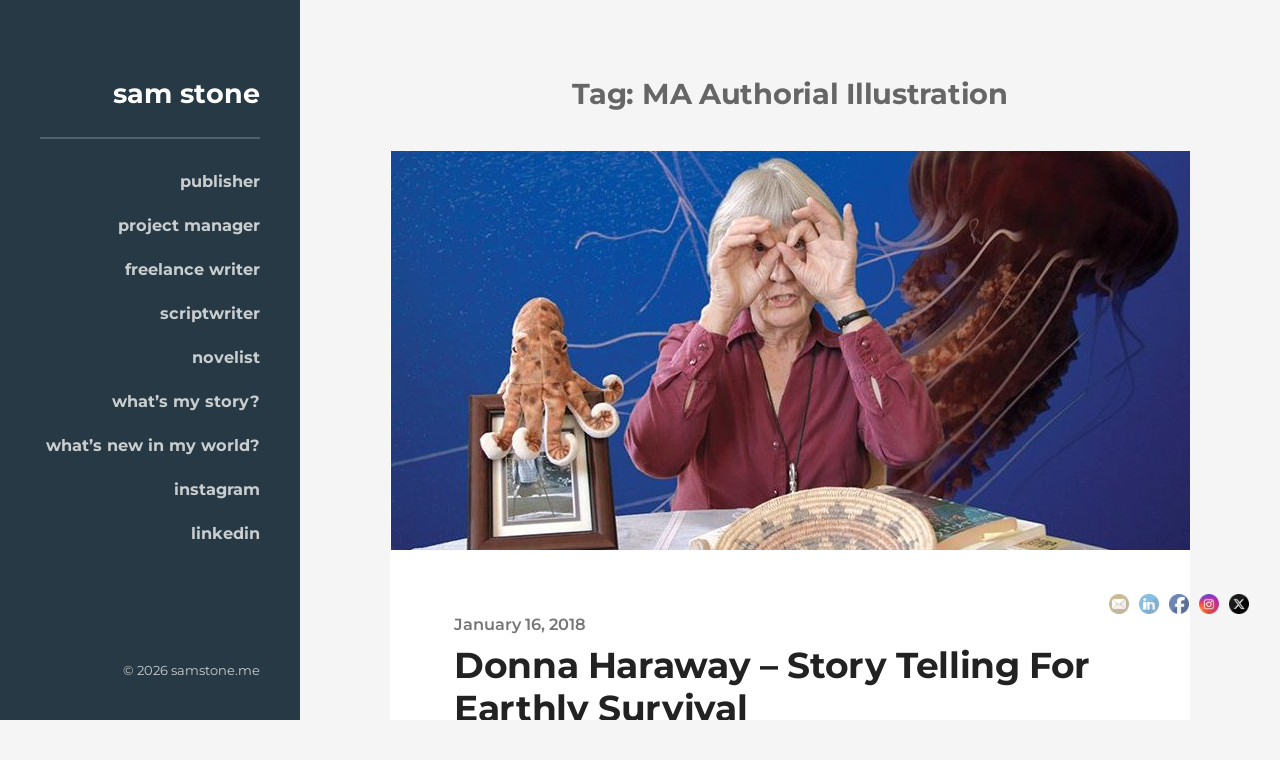

--- FILE ---
content_type: text/html; charset=UTF-8
request_url: http://samstone.me/tag/ma-authorial-illustration/
body_size: 11233
content:
<!DOCTYPE html>

<html class="no-js" lang="en-US">

	<head>

		<meta http-equiv="content-type" content="text/html" charset="UTF-8" />
		<meta name="viewport" content="width=device-width, initial-scale=1.0" />

		<link rel="profile" href="http://gmpg.org/xfn/11">

		<meta name='robots' content='index, follow, max-image-preview:large, max-snippet:-1, max-video-preview:-1' />
	<style>img:is([sizes="auto" i], [sizes^="auto," i]) { contain-intrinsic-size: 3000px 1500px }</style>
	<script>document.documentElement.className = document.documentElement.className.replace("no-js","js");</script>

	<!-- This site is optimized with the Yoast SEO plugin v25.9 - https://yoast.com/wordpress/plugins/seo/ -->
	<title>MA Authorial Illustration Archives - sam stone</title>
	<link rel="canonical" href="https://samstone.me/tag/ma-authorial-illustration/" />
	<meta property="og:locale" content="en_US" />
	<meta property="og:type" content="article" />
	<meta property="og:title" content="MA Authorial Illustration Archives - sam stone" />
	<meta property="og:url" content="https://samstone.me/tag/ma-authorial-illustration/" />
	<meta property="og:site_name" content="sam stone" />
	<meta name="twitter:card" content="summary_large_image" />
	<meta name="twitter:site" content="@samstonewriter" />
	<script type="application/ld+json" class="yoast-schema-graph">{"@context":"https://schema.org","@graph":[{"@type":"CollectionPage","@id":"https://samstone.me/tag/ma-authorial-illustration/","url":"https://samstone.me/tag/ma-authorial-illustration/","name":"MA Authorial Illustration Archives - sam stone","isPartOf":{"@id":"http://samstone.me/#website"},"primaryImageOfPage":{"@id":"https://samstone.me/tag/ma-authorial-illustration/#primaryimage"},"image":{"@id":"https://samstone.me/tag/ma-authorial-illustration/#primaryimage"},"thumbnailUrl":"http://samstone.me/wp-content/uploads/2018/01/donnaharaway-e1518091418360.jpg","breadcrumb":{"@id":"https://samstone.me/tag/ma-authorial-illustration/#breadcrumb"},"inLanguage":"en-US"},{"@type":"ImageObject","inLanguage":"en-US","@id":"https://samstone.me/tag/ma-authorial-illustration/#primaryimage","url":"http://samstone.me/wp-content/uploads/2018/01/donnaharaway-e1518091418360.jpg","contentUrl":"http://samstone.me/wp-content/uploads/2018/01/donnaharaway-e1518091418360.jpg","width":799,"height":399,"caption":"Donna Haraway: Story Telling for Earthly Survival"},{"@type":"BreadcrumbList","@id":"https://samstone.me/tag/ma-authorial-illustration/#breadcrumb","itemListElement":[{"@type":"ListItem","position":1,"name":"Home","item":"http://samstone.me/"},{"@type":"ListItem","position":2,"name":"MA Authorial Illustration"}]},{"@type":"WebSite","@id":"http://samstone.me/#website","url":"http://samstone.me/","name":"sam stone","description":"Publisher, bookseller and freelance writer","publisher":{"@id":"http://samstone.me/#/schema/person/27fafb6e37ee514d1ff7c3aec7e301b0"},"potentialAction":[{"@type":"SearchAction","target":{"@type":"EntryPoint","urlTemplate":"http://samstone.me/?s={search_term_string}"},"query-input":{"@type":"PropertyValueSpecification","valueRequired":true,"valueName":"search_term_string"}}],"inLanguage":"en-US"},{"@type":["Person","Organization"],"@id":"http://samstone.me/#/schema/person/27fafb6e37ee514d1ff7c3aec7e301b0","name":"samstone","image":{"@type":"ImageObject","inLanguage":"en-US","@id":"http://samstone.me/#/schema/person/image/","url":"http://samstone.me/wp-content/uploads/2017/02/15780891_1597907290236355_2311395114270551610_n-e1486588653313.jpg","contentUrl":"http://samstone.me/wp-content/uploads/2017/02/15780891_1597907290236355_2311395114270551610_n-e1486588653313.jpg","width":196,"height":196,"caption":"samstone"},"logo":{"@id":"http://samstone.me/#/schema/person/image/"}}]}</script>
	<!-- / Yoast SEO plugin. -->


<link rel="alternate" type="application/rss+xml" title="sam stone &raquo; Feed" href="http://samstone.me/feed/" />
<link rel="alternate" type="application/rss+xml" title="sam stone &raquo; Comments Feed" href="http://samstone.me/comments/feed/" />
<link rel="alternate" type="application/rss+xml" title="sam stone &raquo; MA Authorial Illustration Tag Feed" href="http://samstone.me/tag/ma-authorial-illustration/feed/" />
<script type="text/javascript">
/* <![CDATA[ */
window._wpemojiSettings = {"baseUrl":"https:\/\/s.w.org\/images\/core\/emoji\/16.0.1\/72x72\/","ext":".png","svgUrl":"https:\/\/s.w.org\/images\/core\/emoji\/16.0.1\/svg\/","svgExt":".svg","source":{"concatemoji":"http:\/\/samstone.me\/wp-includes\/js\/wp-emoji-release.min.js?ver=6.8.3"}};
/*! This file is auto-generated */
!function(s,n){var o,i,e;function c(e){try{var t={supportTests:e,timestamp:(new Date).valueOf()};sessionStorage.setItem(o,JSON.stringify(t))}catch(e){}}function p(e,t,n){e.clearRect(0,0,e.canvas.width,e.canvas.height),e.fillText(t,0,0);var t=new Uint32Array(e.getImageData(0,0,e.canvas.width,e.canvas.height).data),a=(e.clearRect(0,0,e.canvas.width,e.canvas.height),e.fillText(n,0,0),new Uint32Array(e.getImageData(0,0,e.canvas.width,e.canvas.height).data));return t.every(function(e,t){return e===a[t]})}function u(e,t){e.clearRect(0,0,e.canvas.width,e.canvas.height),e.fillText(t,0,0);for(var n=e.getImageData(16,16,1,1),a=0;a<n.data.length;a++)if(0!==n.data[a])return!1;return!0}function f(e,t,n,a){switch(t){case"flag":return n(e,"\ud83c\udff3\ufe0f\u200d\u26a7\ufe0f","\ud83c\udff3\ufe0f\u200b\u26a7\ufe0f")?!1:!n(e,"\ud83c\udde8\ud83c\uddf6","\ud83c\udde8\u200b\ud83c\uddf6")&&!n(e,"\ud83c\udff4\udb40\udc67\udb40\udc62\udb40\udc65\udb40\udc6e\udb40\udc67\udb40\udc7f","\ud83c\udff4\u200b\udb40\udc67\u200b\udb40\udc62\u200b\udb40\udc65\u200b\udb40\udc6e\u200b\udb40\udc67\u200b\udb40\udc7f");case"emoji":return!a(e,"\ud83e\udedf")}return!1}function g(e,t,n,a){var r="undefined"!=typeof WorkerGlobalScope&&self instanceof WorkerGlobalScope?new OffscreenCanvas(300,150):s.createElement("canvas"),o=r.getContext("2d",{willReadFrequently:!0}),i=(o.textBaseline="top",o.font="600 32px Arial",{});return e.forEach(function(e){i[e]=t(o,e,n,a)}),i}function t(e){var t=s.createElement("script");t.src=e,t.defer=!0,s.head.appendChild(t)}"undefined"!=typeof Promise&&(o="wpEmojiSettingsSupports",i=["flag","emoji"],n.supports={everything:!0,everythingExceptFlag:!0},e=new Promise(function(e){s.addEventListener("DOMContentLoaded",e,{once:!0})}),new Promise(function(t){var n=function(){try{var e=JSON.parse(sessionStorage.getItem(o));if("object"==typeof e&&"number"==typeof e.timestamp&&(new Date).valueOf()<e.timestamp+604800&&"object"==typeof e.supportTests)return e.supportTests}catch(e){}return null}();if(!n){if("undefined"!=typeof Worker&&"undefined"!=typeof OffscreenCanvas&&"undefined"!=typeof URL&&URL.createObjectURL&&"undefined"!=typeof Blob)try{var e="postMessage("+g.toString()+"("+[JSON.stringify(i),f.toString(),p.toString(),u.toString()].join(",")+"));",a=new Blob([e],{type:"text/javascript"}),r=new Worker(URL.createObjectURL(a),{name:"wpTestEmojiSupports"});return void(r.onmessage=function(e){c(n=e.data),r.terminate(),t(n)})}catch(e){}c(n=g(i,f,p,u))}t(n)}).then(function(e){for(var t in e)n.supports[t]=e[t],n.supports.everything=n.supports.everything&&n.supports[t],"flag"!==t&&(n.supports.everythingExceptFlag=n.supports.everythingExceptFlag&&n.supports[t]);n.supports.everythingExceptFlag=n.supports.everythingExceptFlag&&!n.supports.flag,n.DOMReady=!1,n.readyCallback=function(){n.DOMReady=!0}}).then(function(){return e}).then(function(){var e;n.supports.everything||(n.readyCallback(),(e=n.source||{}).concatemoji?t(e.concatemoji):e.wpemoji&&e.twemoji&&(t(e.twemoji),t(e.wpemoji)))}))}((window,document),window._wpemojiSettings);
/* ]]> */
</script>
<style id='wp-emoji-styles-inline-css' type='text/css'>

	img.wp-smiley, img.emoji {
		display: inline !important;
		border: none !important;
		box-shadow: none !important;
		height: 1em !important;
		width: 1em !important;
		margin: 0 0.07em !important;
		vertical-align: -0.1em !important;
		background: none !important;
		padding: 0 !important;
	}
</style>
<link rel='stylesheet' id='wp-block-library-css' href='http://samstone.me/wp-includes/css/dist/block-library/style.min.css?ver=6.8.3' type='text/css' media='all' />
<style id='classic-theme-styles-inline-css' type='text/css'>
/*! This file is auto-generated */
.wp-block-button__link{color:#fff;background-color:#32373c;border-radius:9999px;box-shadow:none;text-decoration:none;padding:calc(.667em + 2px) calc(1.333em + 2px);font-size:1.125em}.wp-block-file__button{background:#32373c;color:#fff;text-decoration:none}
</style>
<style id='global-styles-inline-css' type='text/css'>
:root{--wp--preset--aspect-ratio--square: 1;--wp--preset--aspect-ratio--4-3: 4/3;--wp--preset--aspect-ratio--3-4: 3/4;--wp--preset--aspect-ratio--3-2: 3/2;--wp--preset--aspect-ratio--2-3: 2/3;--wp--preset--aspect-ratio--16-9: 16/9;--wp--preset--aspect-ratio--9-16: 9/16;--wp--preset--color--black: #222;--wp--preset--color--cyan-bluish-gray: #abb8c3;--wp--preset--color--white: #fff;--wp--preset--color--pale-pink: #f78da7;--wp--preset--color--vivid-red: #cf2e2e;--wp--preset--color--luminous-vivid-orange: #ff6900;--wp--preset--color--luminous-vivid-amber: #fcb900;--wp--preset--color--light-green-cyan: #7bdcb5;--wp--preset--color--vivid-green-cyan: #00d084;--wp--preset--color--pale-cyan-blue: #8ed1fc;--wp--preset--color--vivid-cyan-blue: #0693e3;--wp--preset--color--vivid-purple: #9b51e0;--wp--preset--color--accent: #273944;--wp--preset--color--dark-gray: #444;--wp--preset--color--medium-gray: #666;--wp--preset--color--light-gray: #888;--wp--preset--gradient--vivid-cyan-blue-to-vivid-purple: linear-gradient(135deg,rgba(6,147,227,1) 0%,rgb(155,81,224) 100%);--wp--preset--gradient--light-green-cyan-to-vivid-green-cyan: linear-gradient(135deg,rgb(122,220,180) 0%,rgb(0,208,130) 100%);--wp--preset--gradient--luminous-vivid-amber-to-luminous-vivid-orange: linear-gradient(135deg,rgba(252,185,0,1) 0%,rgba(255,105,0,1) 100%);--wp--preset--gradient--luminous-vivid-orange-to-vivid-red: linear-gradient(135deg,rgba(255,105,0,1) 0%,rgb(207,46,46) 100%);--wp--preset--gradient--very-light-gray-to-cyan-bluish-gray: linear-gradient(135deg,rgb(238,238,238) 0%,rgb(169,184,195) 100%);--wp--preset--gradient--cool-to-warm-spectrum: linear-gradient(135deg,rgb(74,234,220) 0%,rgb(151,120,209) 20%,rgb(207,42,186) 40%,rgb(238,44,130) 60%,rgb(251,105,98) 80%,rgb(254,248,76) 100%);--wp--preset--gradient--blush-light-purple: linear-gradient(135deg,rgb(255,206,236) 0%,rgb(152,150,240) 100%);--wp--preset--gradient--blush-bordeaux: linear-gradient(135deg,rgb(254,205,165) 0%,rgb(254,45,45) 50%,rgb(107,0,62) 100%);--wp--preset--gradient--luminous-dusk: linear-gradient(135deg,rgb(255,203,112) 0%,rgb(199,81,192) 50%,rgb(65,88,208) 100%);--wp--preset--gradient--pale-ocean: linear-gradient(135deg,rgb(255,245,203) 0%,rgb(182,227,212) 50%,rgb(51,167,181) 100%);--wp--preset--gradient--electric-grass: linear-gradient(135deg,rgb(202,248,128) 0%,rgb(113,206,126) 100%);--wp--preset--gradient--midnight: linear-gradient(135deg,rgb(2,3,129) 0%,rgb(40,116,252) 100%);--wp--preset--font-size--small: 18px;--wp--preset--font-size--medium: 20px;--wp--preset--font-size--large: 27px;--wp--preset--font-size--x-large: 42px;--wp--preset--font-size--regular: 22px;--wp--preset--font-size--larger: 35px;--wp--preset--spacing--20: 0.44rem;--wp--preset--spacing--30: 0.67rem;--wp--preset--spacing--40: 1rem;--wp--preset--spacing--50: 1.5rem;--wp--preset--spacing--60: 2.25rem;--wp--preset--spacing--70: 3.38rem;--wp--preset--spacing--80: 5.06rem;--wp--preset--shadow--natural: 6px 6px 9px rgba(0, 0, 0, 0.2);--wp--preset--shadow--deep: 12px 12px 50px rgba(0, 0, 0, 0.4);--wp--preset--shadow--sharp: 6px 6px 0px rgba(0, 0, 0, 0.2);--wp--preset--shadow--outlined: 6px 6px 0px -3px rgba(255, 255, 255, 1), 6px 6px rgba(0, 0, 0, 1);--wp--preset--shadow--crisp: 6px 6px 0px rgba(0, 0, 0, 1);}:where(.is-layout-flex){gap: 0.5em;}:where(.is-layout-grid){gap: 0.5em;}body .is-layout-flex{display: flex;}.is-layout-flex{flex-wrap: wrap;align-items: center;}.is-layout-flex > :is(*, div){margin: 0;}body .is-layout-grid{display: grid;}.is-layout-grid > :is(*, div){margin: 0;}:where(.wp-block-columns.is-layout-flex){gap: 2em;}:where(.wp-block-columns.is-layout-grid){gap: 2em;}:where(.wp-block-post-template.is-layout-flex){gap: 1.25em;}:where(.wp-block-post-template.is-layout-grid){gap: 1.25em;}.has-black-color{color: var(--wp--preset--color--black) !important;}.has-cyan-bluish-gray-color{color: var(--wp--preset--color--cyan-bluish-gray) !important;}.has-white-color{color: var(--wp--preset--color--white) !important;}.has-pale-pink-color{color: var(--wp--preset--color--pale-pink) !important;}.has-vivid-red-color{color: var(--wp--preset--color--vivid-red) !important;}.has-luminous-vivid-orange-color{color: var(--wp--preset--color--luminous-vivid-orange) !important;}.has-luminous-vivid-amber-color{color: var(--wp--preset--color--luminous-vivid-amber) !important;}.has-light-green-cyan-color{color: var(--wp--preset--color--light-green-cyan) !important;}.has-vivid-green-cyan-color{color: var(--wp--preset--color--vivid-green-cyan) !important;}.has-pale-cyan-blue-color{color: var(--wp--preset--color--pale-cyan-blue) !important;}.has-vivid-cyan-blue-color{color: var(--wp--preset--color--vivid-cyan-blue) !important;}.has-vivid-purple-color{color: var(--wp--preset--color--vivid-purple) !important;}.has-black-background-color{background-color: var(--wp--preset--color--black) !important;}.has-cyan-bluish-gray-background-color{background-color: var(--wp--preset--color--cyan-bluish-gray) !important;}.has-white-background-color{background-color: var(--wp--preset--color--white) !important;}.has-pale-pink-background-color{background-color: var(--wp--preset--color--pale-pink) !important;}.has-vivid-red-background-color{background-color: var(--wp--preset--color--vivid-red) !important;}.has-luminous-vivid-orange-background-color{background-color: var(--wp--preset--color--luminous-vivid-orange) !important;}.has-luminous-vivid-amber-background-color{background-color: var(--wp--preset--color--luminous-vivid-amber) !important;}.has-light-green-cyan-background-color{background-color: var(--wp--preset--color--light-green-cyan) !important;}.has-vivid-green-cyan-background-color{background-color: var(--wp--preset--color--vivid-green-cyan) !important;}.has-pale-cyan-blue-background-color{background-color: var(--wp--preset--color--pale-cyan-blue) !important;}.has-vivid-cyan-blue-background-color{background-color: var(--wp--preset--color--vivid-cyan-blue) !important;}.has-vivid-purple-background-color{background-color: var(--wp--preset--color--vivid-purple) !important;}.has-black-border-color{border-color: var(--wp--preset--color--black) !important;}.has-cyan-bluish-gray-border-color{border-color: var(--wp--preset--color--cyan-bluish-gray) !important;}.has-white-border-color{border-color: var(--wp--preset--color--white) !important;}.has-pale-pink-border-color{border-color: var(--wp--preset--color--pale-pink) !important;}.has-vivid-red-border-color{border-color: var(--wp--preset--color--vivid-red) !important;}.has-luminous-vivid-orange-border-color{border-color: var(--wp--preset--color--luminous-vivid-orange) !important;}.has-luminous-vivid-amber-border-color{border-color: var(--wp--preset--color--luminous-vivid-amber) !important;}.has-light-green-cyan-border-color{border-color: var(--wp--preset--color--light-green-cyan) !important;}.has-vivid-green-cyan-border-color{border-color: var(--wp--preset--color--vivid-green-cyan) !important;}.has-pale-cyan-blue-border-color{border-color: var(--wp--preset--color--pale-cyan-blue) !important;}.has-vivid-cyan-blue-border-color{border-color: var(--wp--preset--color--vivid-cyan-blue) !important;}.has-vivid-purple-border-color{border-color: var(--wp--preset--color--vivid-purple) !important;}.has-vivid-cyan-blue-to-vivid-purple-gradient-background{background: var(--wp--preset--gradient--vivid-cyan-blue-to-vivid-purple) !important;}.has-light-green-cyan-to-vivid-green-cyan-gradient-background{background: var(--wp--preset--gradient--light-green-cyan-to-vivid-green-cyan) !important;}.has-luminous-vivid-amber-to-luminous-vivid-orange-gradient-background{background: var(--wp--preset--gradient--luminous-vivid-amber-to-luminous-vivid-orange) !important;}.has-luminous-vivid-orange-to-vivid-red-gradient-background{background: var(--wp--preset--gradient--luminous-vivid-orange-to-vivid-red) !important;}.has-very-light-gray-to-cyan-bluish-gray-gradient-background{background: var(--wp--preset--gradient--very-light-gray-to-cyan-bluish-gray) !important;}.has-cool-to-warm-spectrum-gradient-background{background: var(--wp--preset--gradient--cool-to-warm-spectrum) !important;}.has-blush-light-purple-gradient-background{background: var(--wp--preset--gradient--blush-light-purple) !important;}.has-blush-bordeaux-gradient-background{background: var(--wp--preset--gradient--blush-bordeaux) !important;}.has-luminous-dusk-gradient-background{background: var(--wp--preset--gradient--luminous-dusk) !important;}.has-pale-ocean-gradient-background{background: var(--wp--preset--gradient--pale-ocean) !important;}.has-electric-grass-gradient-background{background: var(--wp--preset--gradient--electric-grass) !important;}.has-midnight-gradient-background{background: var(--wp--preset--gradient--midnight) !important;}.has-small-font-size{font-size: var(--wp--preset--font-size--small) !important;}.has-medium-font-size{font-size: var(--wp--preset--font-size--medium) !important;}.has-large-font-size{font-size: var(--wp--preset--font-size--large) !important;}.has-x-large-font-size{font-size: var(--wp--preset--font-size--x-large) !important;}
:where(.wp-block-post-template.is-layout-flex){gap: 1.25em;}:where(.wp-block-post-template.is-layout-grid){gap: 1.25em;}
:where(.wp-block-columns.is-layout-flex){gap: 2em;}:where(.wp-block-columns.is-layout-grid){gap: 2em;}
:root :where(.wp-block-pullquote){font-size: 1.5em;line-height: 1.6;}
</style>
<link rel='stylesheet' id='SFSImainCss-css' href='http://samstone.me/wp-content/plugins/ultimate-social-media-icons/css/sfsi-style.css?ver=2.9.5' type='text/css' media='all' />
<link rel='stylesheet' id='rams_googleFonts-css' href='http://samstone.me/wp-content/themes/rams/assets/css/fonts.css?ver=6.8.3' type='text/css' media='all' />
<link rel='stylesheet' id='rams_style-css' href='http://samstone.me/wp-content/themes/rams/style.css?ver=2.1.1' type='text/css' media='all' />
<style id='rams_style-inline-css' type='text/css'>
a { color: #273944; }.sidebar { background-color: #273944; }.flex-direction-nav a:hover { background-color: #273944; }a.post-quote:hover { background-color: #273944; }.post-title a:hover { color: #273944; }button:hover, .button:hover, .faux-button:hover, .wp-block-button__link:hover, :root .wp-block-file__button:hover, input[type="button"]:hover, input[type="reset"]:hover, input[type="submit"]:hover, button:focus, .button:focus, .faux-button:focus, .wp-block-button__link:focus, :root .wp-block-file__button:focus, input[type="button"]:focus, input[type="reset"]:focus, input[type="submit"]:focus { background-color: #273944; }.wp-block-button.is-style-outline .wp-block-button__link:hover, .wp-block-button__link.is-style-outline:hover { color: #273944; }:root .has-accent-color { color: #273944; }:root .has-accent-background-color { background-color: #273944; }#infinite-handle span:hover { background-color: #273944; }.page-links a:hover { background-color: #273944; }.post-meta-inner a:hover { color: #273944; }.add-comment-title a { color: #273944; }.add-comment-title a:hover { color: #273944; }.bypostauthor > .comment .avatar { border-color: #273944; }.comment-actions a:hover { color: #273944; }.comment-header h4 a:hover { color: #273944; }#cancel-comment-reply-link { color: #273944; }.comments-nav a:hover { color: #273944; }.comment-form input[type="submit"]:hover { background-color: #273944; }.logged-in-as a:hover { color: #273944; }.archive-nav a:hover { color: #273944; }
</style>
<script type="text/javascript" src="http://samstone.me/wp-includes/js/jquery/jquery.min.js?ver=3.7.1" id="jquery-core-js"></script>
<script type="text/javascript" src="http://samstone.me/wp-includes/js/jquery/jquery-migrate.min.js?ver=3.4.1" id="jquery-migrate-js"></script>
<script type="text/javascript" src="http://samstone.me/wp-content/themes/rams/assets/js/flexslider.min.js?ver=2.7.0" id="rams_flexslider-js"></script>
<link rel="https://api.w.org/" href="http://samstone.me/wp-json/" /><link rel="alternate" title="JSON" type="application/json" href="http://samstone.me/wp-json/wp/v2/tags/136" /><link rel="EditURI" type="application/rsd+xml" title="RSD" href="http://samstone.me/xmlrpc.php?rsd" />
<meta name="generator" content="WordPress 6.8.3" />
<meta name="follow.[base64]" content="Ya4vrtHFQpdTQGYsDZ2N"/>
	</head>

	<body class="archive tag tag-ma-authorial-illustration tag-136 wp-theme-rams sfsi_actvite_theme_default has-featured-image">

		
		<div class="sidebar">

			<div class="sidebar-inner">

				<div class="sidebar-top">

					
					<div class="blog-title">
						<a href="http://samstone.me/" rel="home">sam stone</a>
					</div>

					<button class="nav-toggle hidden">

						<div class="bars">
							<div class="bar"></div>
							<div class="bar"></div>
							<div class="bar"></div>
						</div>

						<p>
							<span class="menu">Menu</span>
							<span class="close">Close</span>
						</p>

					</button>

					<ul class="main-menu reset-list-style">

						<li id="menu-item-1649" class="menu-item menu-item-type-post_type menu-item-object-page menu-item-home menu-item-1649"><a href="http://samstone.me/">publisher</a></li>
<li id="menu-item-1638" class="menu-item menu-item-type-post_type menu-item-object-page menu-item-1638"><a href="http://samstone.me/project-manager/">project manager</a></li>
<li id="menu-item-1634" class="menu-item menu-item-type-post_type menu-item-object-page menu-item-1634"><a href="http://samstone.me/freelance-writer/">freelance writer</a></li>
<li id="menu-item-1639" class="menu-item menu-item-type-post_type menu-item-object-page menu-item-1639"><a href="http://samstone.me/scriptwriter/">scriptwriter</a></li>
<li id="menu-item-1637" class="menu-item menu-item-type-post_type menu-item-object-page menu-item-1637"><a href="http://samstone.me/novelist/">novelist</a></li>
<li id="menu-item-1640" class="menu-item menu-item-type-post_type menu-item-object-page menu-item-1640"><a href="http://samstone.me/sams-story/">what’s my story?</a></li>
<li id="menu-item-1635" class="menu-item menu-item-type-post_type menu-item-object-page current_page_parent menu-item-1635"><a href="http://samstone.me/recent-posts/">what’s new in my world?</a></li>
<li id="menu-item-1217" class="menu-item menu-item-type-custom menu-item-object-custom menu-item-1217"><a href="https://www.instagram.com/samstonewriter/">instagram</a></li>
<li id="menu-item-1220" class="menu-item menu-item-type-custom menu-item-object-custom menu-item-1220"><a href="https://www.linkedin.com/in/sam-stone-55604614a/">linkedin</a></li>

					</ul><!-- .main-menu -->

				</div><!-- .sidebar-top -->

				<div class="sidebar-bottom">

				 	<p class="credits">&copy; 2026 samstone.me</p>

				 </div><!-- .sidebar-bottom -->

			</div><!-- .sidebar-inner -->

		</div><!-- .sidebar -->

		<ul class="mobile-menu bg-dark hidden reset-list-style">

			<li class="menu-item menu-item-type-post_type menu-item-object-page menu-item-home menu-item-1649"><a href="http://samstone.me/">publisher</a></li>
<li class="menu-item menu-item-type-post_type menu-item-object-page menu-item-1638"><a href="http://samstone.me/project-manager/">project manager</a></li>
<li class="menu-item menu-item-type-post_type menu-item-object-page menu-item-1634"><a href="http://samstone.me/freelance-writer/">freelance writer</a></li>
<li class="menu-item menu-item-type-post_type menu-item-object-page menu-item-1639"><a href="http://samstone.me/scriptwriter/">scriptwriter</a></li>
<li class="menu-item menu-item-type-post_type menu-item-object-page menu-item-1637"><a href="http://samstone.me/novelist/">novelist</a></li>
<li class="menu-item menu-item-type-post_type menu-item-object-page menu-item-1640"><a href="http://samstone.me/sams-story/">what’s my story?</a></li>
<li class="menu-item menu-item-type-post_type menu-item-object-page current_page_parent menu-item-1635"><a href="http://samstone.me/recent-posts/">what’s new in my world?</a></li>
<li class="menu-item menu-item-type-custom menu-item-object-custom menu-item-1217"><a href="https://www.instagram.com/samstonewriter/">instagram</a></li>
<li class="menu-item menu-item-type-custom menu-item-object-custom menu-item-1220"><a href="https://www.linkedin.com/in/sam-stone-55604614a/">linkedin</a></li>

		 </ul>

		<div class="wrapper" id="wrapper">

			<div class="section-inner wrapper-inner">
<div class="content">

	
		<header class="archive-header">

			<h1 class="archive-title">Tag: <span>MA Authorial Illustration</span></h1>

			
		</header><!-- .archive-header -->

	
	
		<div class="posts" id="posts">

			<div id="post-418" class="post-418 post type-post status-publish format-standard has-post-thumbnail hentry category-events category-news tag-donna-haraway tag-fabrizio-terranova tag-ma-authorial-illustration tag-social-feminism tag-technology tag-woodlane-campus has-featured-image">

	
		<figure class="featured-media">

			<a href="http://samstone.me/donna-haraway/">
				<img width="799" height="399" src="http://samstone.me/wp-content/uploads/2018/01/donnaharaway-e1518091418360.jpg" class="attachment-post-thumbnail size-post-thumbnail wp-post-image" alt="" decoding="async" fetchpriority="high" srcset="http://samstone.me/wp-content/uploads/2018/01/donnaharaway-e1518091418360.jpg 799w, http://samstone.me/wp-content/uploads/2018/01/donnaharaway-e1518091418360-300x150.jpg 300w, http://samstone.me/wp-content/uploads/2018/01/donnaharaway-e1518091418360-768x384.jpg 768w" sizes="(max-width: 799px) 100vw, 799px" />			</a>

		</figure><!-- .featured-media -->

	
	<div class="post-inner">

		<div class="post-header">

			
				<time class="post-date">

					<a href="http://samstone.me/donna-haraway/">January 16, 2018</a>

					
				</time>

			
		    <h2 class="post-title"><a href="http://samstone.me/donna-haraway/">Donna Haraway &#8211; Story Telling For Earthly Survival</a></h2>

		</div><!-- .post-header -->

		<div class="post-content">

			<p>Donna Haraway on a Thursday night, what a treat!</p>
<p>Organised by the MA Authorial Illustration course, and shown on the Woodlane Campus, <a href="http://www.fabrizioterranova.be/">Fabrizio Terranova’s </a>portrait of <a href="https://histcon.ucsc.edu/faculty/singleton.php?&amp;singleton=true&amp;cruz_id=haraway">Donna Haraway</a> was enlightening and engaging.</p>
<p>Donna Haraway is renowned for her groundbreaking work in science, technology, gender and trans-species relationships. Her work spans four decades and resonates with a deep commitment to feminism and environmentalism.</p>
<p>Her work proposed many new ways of understanding our world that challenges normative structures and boundaries, refusing to distinguish between humans and animals and machines. As a result, her unique theories kicked off many debates in areas as diverse as primatology, philosophy, and developmental biology.</p>
<p>Donna Haraway&#8217;s most renowned work <a href="https://en.wikipedia.org/wiki/A_Cyborg_Manifesto"><em>Manifesto for Cyborgs: Science, Technology, and Socialist-Feminism </em></a>in the 1980s, contributed greatly to feminist narratives of the twentieth century.</p>
<p>Fabrizio Terranova,  a filmmaker, activist and teacher in Brussels spent a few weeks filming Haraway in their Southern California home and the resulting film<a href="http://earthlysurvival.org/"> <em>Donna Haraway: Story Telling for Earthly Survival</em></a> is an appropriately eccentric response to a truly original thinker.</p>
<p>&nbsp;</p>
<h3></h3>

		</div><!-- .post-content -->

	</div><!-- .post-inner -->

</div><!-- .post -->
		</div><!-- .posts -->

		
	
</div><!-- .content -->

	</div><!-- .wrapper -->

</div><!-- .wrapper-inner -->

<script type="speculationrules">
{"prefetch":[{"source":"document","where":{"and":[{"href_matches":"\/*"},{"not":{"href_matches":["\/wp-*.php","\/wp-admin\/*","\/wp-content\/uploads\/*","\/wp-content\/*","\/wp-content\/plugins\/*","\/wp-content\/themes\/rams\/*","\/*\\?(.+)"]}},{"not":{"selector_matches":"a[rel~=\"nofollow\"]"}},{"not":{"selector_matches":".no-prefetch, .no-prefetch a"}}]},"eagerness":"conservative"}]}
</script>

<!--Start of Tawk.to Script (0.9.2)-->
<script id="tawk-script" type="text/javascript">
var Tawk_API = Tawk_API || {};
var Tawk_LoadStart=new Date();
(function(){
	var s1 = document.createElement( 'script' ),s0=document.getElementsByTagName( 'script' )[0];
	s1.async = true;
	s1.src = 'https://embed.tawk.to/60240109918aa261273da279/1eu6a83pm';
	s1.charset = 'UTF-8';
	s1.setAttribute( 'crossorigin','*' );
	s0.parentNode.insertBefore( s1, s0 );
})();
</script>
<!--End of Tawk.to Script (0.9.2)-->

                <!--facebook like and share js -->
                <div id="fb-root"></div>
                <script>
                    (function(d, s, id) {
                        var js, fjs = d.getElementsByTagName(s)[0];
                        if (d.getElementById(id)) return;
                        js = d.createElement(s);
                        js.id = id;
                        js.src = "https://connect.facebook.net/en_US/sdk.js#xfbml=1&version=v3.2";
                        fjs.parentNode.insertBefore(js, fjs);
                    }(document, 'script', 'facebook-jssdk'));
                </script>
                <script>
window.addEventListener('sfsi_functions_loaded', function() {
    if (typeof sfsi_responsive_toggle == 'function') {
        sfsi_responsive_toggle(0);
        // console.log('sfsi_responsive_toggle');

    }
})
</script>
<div class="norm_row sfsi_wDiv sfsi_floater_position_bottom-right" id="sfsi_floater" style="z-index: 9999;width:150px;text-align:right;position:absolute;position:absolute;right:30px;bottom:0px;margin-bottom:100px;"><div style='width:20px; height:20px;margin-left:10px;margin-bottom:5px; ' class='sfsi_wicons shuffeldiv ' ><div class='inerCnt'><a class=' sficn' data-effect='' target='_blank'  href='http://www.specificfeeds.com/widgets/emailSubscribeEncFeed/[base64]/OA==/' id='sfsiid_email_icon' style='width:20px;height:20px;opacity:1;'  ><img data-pin-nopin='true' alt='Email' title='Email' src='http://samstone.me/wp-content/plugins/ultimate-social-media-icons/images/icons_theme/default/default_email.png' width='20' height='20' style='' class='sfcm sfsi_wicon ' data-effect=''   /></a></div></div><div style='width:20px; height:20px;margin-left:10px;margin-bottom:5px; ' class='sfsi_wicons shuffeldiv ' ><div class='inerCnt'><a class=' sficn' data-effect='' target='_blank'  href='https://www.linkedin.com/in/sam-stone-55604614a' id='sfsiid_linkedin_icon' style='width:20px;height:20px;opacity:1;'  ><img data-pin-nopin='true' alt='LinkedIn' title='LinkedIn' src='http://samstone.me/wp-content/plugins/ultimate-social-media-icons/images/icons_theme/default/default_linkedin.png' width='20' height='20' style='' class='sfcm sfsi_wicon ' data-effect=''   /></a></div></div><div style='width:20px; height:20px;margin-left:10px;margin-bottom:5px; ' class='sfsi_wicons shuffeldiv ' ><div class='inerCnt'><a class=' sficn' data-effect='' target='_blank'  href='https://www.facebook.com/samstone.me/' id='sfsiid_facebook_icon' style='width:20px;height:20px;opacity:1;'  ><img data-pin-nopin='true' alt='Facebook' title='Facebook' src='http://samstone.me/wp-content/plugins/ultimate-social-media-icons/images/icons_theme/default/default_facebook.png' width='20' height='20' style='' class='sfcm sfsi_wicon ' data-effect=''   /></a></div></div><div style='width:20px; height:20px;margin-left:10px;margin-bottom:5px; ' class='sfsi_wicons shuffeldiv ' ><div class='inerCnt'><a class=' sficn' data-effect='' target='_blank'  href='https://www.instagram.com/samstonewriter/' id='sfsiid_instagram_icon' style='width:20px;height:20px;opacity:1;'  ><img data-pin-nopin='true' alt='Instagram' title='Instagram' src='http://samstone.me/wp-content/plugins/ultimate-social-media-icons/images/icons_theme/default/default_instagram.png' width='20' height='20' style='' class='sfcm sfsi_wicon ' data-effect=''   /></a></div></div><div style='width:20px; height:20px;margin-left:10px;margin-bottom:5px; ' class='sfsi_wicons shuffeldiv ' ><div class='inerCnt'><a class=' sficn' data-effect='' target='_blank'  href='https://twitter.com/samstonewriter' id='sfsiid_twitter_icon' style='width:20px;height:20px;opacity:1;'  ><img data-pin-nopin='true' alt='Twitter' title='Twitter' src='http://samstone.me/wp-content/plugins/ultimate-social-media-icons/images/icons_theme/default/default_twitter.png' width='20' height='20' style='' class='sfcm sfsi_wicon ' data-effect=''   /></a></div></div></div ><input type='hidden' id='sfsi_floater_sec' value='bottom-right' /><script>window.addEventListener("sfsi_functions_loaded", function()
			{
				if (typeof sfsi_widget_set == "function") {
					sfsi_widget_set();
				}
			}); window.addEventListener("sfsi_functions_loaded",function(){var s = jQuery(".sfsi_widget");
					var pos = s.position();
					jQuery(window).scroll(function(){
					sfsi_stick_widget("0");
		 }); }); window.addEventListener('sfsi_functions_loaded',function(){sfsi_float_widget('bottom')});</script>    <script>
        window.addEventListener('sfsi_functions_loaded', function () {
            if (typeof sfsi_plugin_version == 'function') {
                sfsi_plugin_version(2.77);
            }
        });

        function sfsi_processfurther(ref) {
            var feed_id = '[base64]';
            var feedtype = 8;
            var email = jQuery(ref).find('input[name="email"]').val();
            var filter = /^(([^<>()[\]\\.,;:\s@\"]+(\.[^<>()[\]\\.,;:\s@\"]+)*)|(\".+\"))@((\[[0-9]{1,3}\.[0-9]{1,3}\.[0-9]{1,3}\.[0-9]{1,3}\])|(([a-zA-Z\-0-9]+\.)+[a-zA-Z]{2,}))$/;
            if ((email != "Enter your email") && (filter.test(email))) {
                if (feedtype == "8") {
                    var url = "https://api.follow.it/subscription-form/" + feed_id + "/" + feedtype;
                    window.open(url, "popupwindow", "scrollbars=yes,width=1080,height=760");
                    return true;
                }
            } else {
                alert("Please enter email address");
                jQuery(ref).find('input[name="email"]').focus();
                return false;
            }
        }
    </script>
    <style type="text/css" aria-selected="true">
        .sfsi_subscribe_Popinner {
             width: 100% !important;

            height: auto !important;

         padding: 18px 0px !important;

            background-color: #ffffff !important;
        }

        .sfsi_subscribe_Popinner form {
            margin: 0 20px !important;
        }

        .sfsi_subscribe_Popinner h5 {
            font-family: Helvetica,Arial,sans-serif !important;

             font-weight: bold !important;   color:#000000 !important; font-size: 16px !important;   text-align:center !important; margin: 0 0 10px !important;
            padding: 0 !important;
        }

        .sfsi_subscription_form_field {
            margin: 5px 0 !important;
            width: 100% !important;
            display: inline-flex;
            display: -webkit-inline-flex;
        }

        .sfsi_subscription_form_field input {
            width: 100% !important;
            padding: 10px 0px !important;
        }

        .sfsi_subscribe_Popinner input[type=email] {
         font-family: Helvetica,Arial,sans-serif !important;   font-style:normal !important;   font-size:14px !important; text-align: center !important;        }

        .sfsi_subscribe_Popinner input[type=email]::-webkit-input-placeholder {

         font-family: Helvetica,Arial,sans-serif !important;   font-style:normal !important;  font-size: 14px !important;   text-align:center !important;        }

        .sfsi_subscribe_Popinner input[type=email]:-moz-placeholder {
            /* Firefox 18- */
         font-family: Helvetica,Arial,sans-serif !important;   font-style:normal !important;   font-size: 14px !important;   text-align:center !important;
        }

        .sfsi_subscribe_Popinner input[type=email]::-moz-placeholder {
            /* Firefox 19+ */
         font-family: Helvetica,Arial,sans-serif !important;   font-style: normal !important;
              font-size: 14px !important;   text-align:center !important;        }

        .sfsi_subscribe_Popinner input[type=email]:-ms-input-placeholder {

            font-family: Helvetica,Arial,sans-serif !important;  font-style:normal !important;   font-size:14px !important;
         text-align: center !important;        }

        .sfsi_subscribe_Popinner input[type=submit] {

         font-family: Helvetica,Arial,sans-serif !important;   font-weight: bold !important;   color:#000000 !important; font-size: 16px !important;   text-align:center !important; background-color: #dedede !important;        }

                .sfsi_shortcode_container {
            float: left;
        }

        .sfsi_shortcode_container .norm_row .sfsi_wDiv {
            position: relative !important;
        }

        .sfsi_shortcode_container .sfsi_holders {
            display: none;
        }

            </style>

    <script type="text/javascript" src="http://samstone.me/wp-includes/js/jquery/ui/core.min.js?ver=1.13.3" id="jquery-ui-core-js"></script>
<script type="text/javascript" src="http://samstone.me/wp-content/plugins/ultimate-social-media-icons/js/shuffle/modernizr.custom.min.js?ver=6.8.3" id="SFSIjqueryModernizr-js"></script>
<script type="text/javascript" src="http://samstone.me/wp-content/plugins/ultimate-social-media-icons/js/shuffle/jquery.shuffle.min.js?ver=6.8.3" id="SFSIjqueryShuffle-js"></script>
<script type="text/javascript" src="http://samstone.me/wp-content/plugins/ultimate-social-media-icons/js/shuffle/random-shuffle-min.js?ver=6.8.3" id="SFSIjqueryrandom-shuffle-js"></script>
<script type="text/javascript" id="SFSICustomJs-js-extra">
/* <![CDATA[ */
var sfsi_icon_ajax_object = {"nonce":"0527e7a7df","ajax_url":"http:\/\/samstone.me\/wp-admin\/admin-ajax.php","plugin_url":"http:\/\/samstone.me\/wp-content\/plugins\/ultimate-social-media-icons\/"};
/* ]]> */
</script>
<script type="text/javascript" src="http://samstone.me/wp-content/plugins/ultimate-social-media-icons/js/custom.js?ver=2.9.5" id="SFSICustomJs-js"></script>
<script type="text/javascript" src="http://samstone.me/wp-content/themes/rams/assets/js/global.js?ver=2.1.1" id="rams_global-js"></script>

</body>
</html>